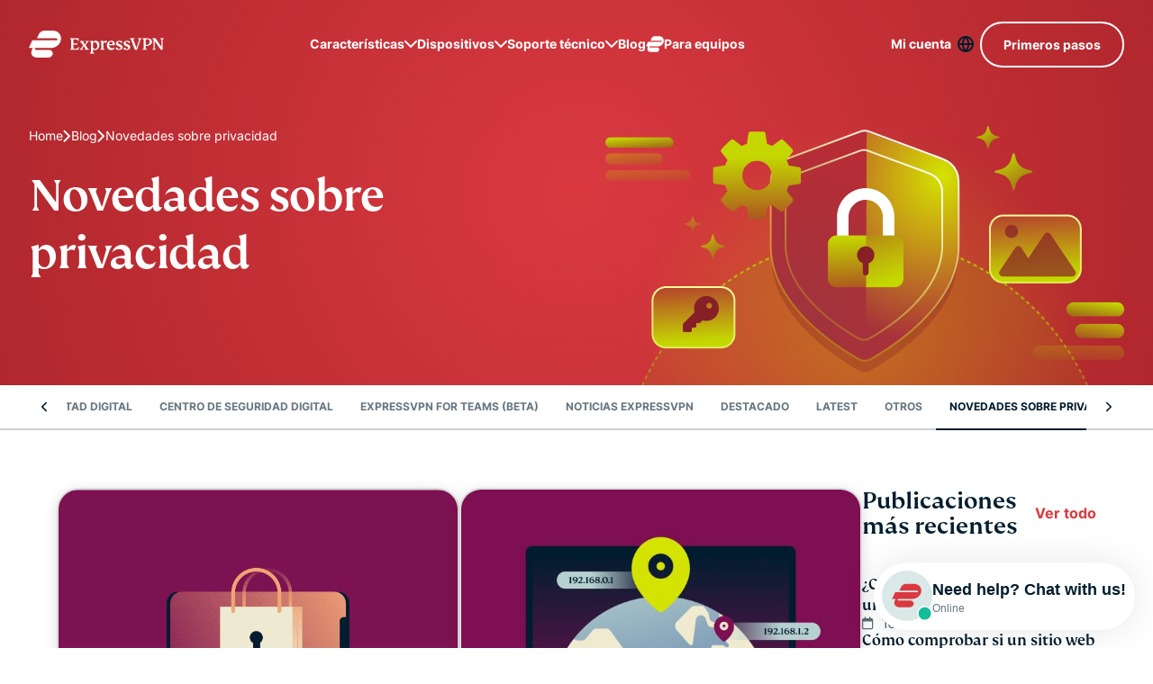

--- FILE ---
content_type: application/x-javascript
request_url: https://www.expressvpn.com/wp-ws-cache/themes/expressvpn/assets/js/single-landing-blog-category.js?ver=1765463689
body_size: 4139
content:
function initTabsComponent(){if("undefined"==typeof Swiper)return void console.warn("Swiper is not available yet.");const e=".tabs-component",t="tabs-component__item--active",n=".tabs-component--simple",s=document.querySelector(e),a=document.querySelector(".tabs-component__btn");if(!s)return;document.addEventListener("click",function(e){a&&(a.contains(e.target)||e.target===s?s.classList.toggle("active"):s.classList.remove("active"))}),window.addEventListener("resize",()=>{window.matchMedia("(min-width: 768px)").matches&&s.classList.remove("active")});const o=new Swiper(`${e}__nav .swiper`,{slidesPerView:"auto",spaceBetween:0,freeMode:!0,navigation:{nextEl:`:not(${n}) ${e}__nav ${e}__next`,prevEl:`:not(${n}) ${e}__nav ${e}__prev`}});function r(e){if(!e)return null;let t=document.getElementById(e);if(t)return t;try{if(t=document.querySelector("#"+CSS.escape(e)),t)return t}catch(e){}return null}document.querySelectorAll(e).forEach(function(e){const n=Array.from(e.querySelectorAll(".tabs-component__item[data-target]"));if(!n.length)return;const s=e.getAttribute("data-offset"),a=s&&parseInt(s,10)||0,i=new Map,l=[];if(n.forEach(e=>{const t=function(e){if(!e)return"";let t=String(e).trim();t.startsWith("#")&&(t=t.slice(1));const n=document.createElement("textarea");return n.innerHTML=t,n.value.trim()}(e.getAttribute("data-target")||"");t&&(i.has(t)||(i.set(t,[]),l.push(t)),i.get(t).push(e))}),!l.length)return;const c=l.map(e=>({id:e,el:r(e)}));function d(){return Math.max(document.body.scrollHeight,document.documentElement.scrollHeight)}function u(){i.forEach(e=>e.forEach(e=>{e.classList.remove(t),e.removeAttribute("aria-current")}))}function m(e){i.forEach((n,s)=>{const a=s===e;n.forEach(e=>{if(e.classList.toggle(t,a),a){e.setAttribute("aria-current","true");const t=Array.from(e.parentNode.children).indexOf(e);t>=0&&o&&o.slideTo(t,300)}else e.removeAttribute("aria-current")})})}function v(e,t){const n=window.scrollY+t,s=window.scrollY+window.innerHeight,a=Math.min(e.end,s)-Math.max(e.start,n);return Math.max(0,a)}let h=!1,p=null;function f(){if(h)return;const e=function(){const e=[];for(let t=0;t<c.length;t++){const n=c[t];if(!n.el)continue;const s=n.el.getBoundingClientRect().top+window.scrollY;let a=d();for(let e=t+1;e<c.length;e++)if(c[e].el){a=c[e].el.getBoundingClientRect().top+window.scrollY;break}a<=s&&(a=s+1),e.push({id:n.id,start:s,end:a})}return e}();if(!e.length)return void u();const t=window.innerHeight,n=a;let s=null;for(const a of e){const e=v(a,n);if(e<=0)continue;if(e/Math.max(1,a.end-a.start)>=.5||e/t>=.5){s=a;break}}s?m(s.id):u()}i.forEach((e,t)=>{e.forEach(e=>{e.addEventListener("click",e=>{e.preventDefault();const n=r(t);n?(m(t),h=!0,n.style.scrollMarginTop=("function"==typeof a?a():a)+"px",n.scrollIntoView({behavior:"smooth",block:"start"}),clearTimeout(p),p=setTimeout(()=>{h=!1,f()},400)):m(t)})})});let y=!1;window.addEventListener("scroll",function(){y||(y=!0,requestAnimationFrame(()=>{f(),y=!1}))},{passive:!0}),window.addEventListener("resize",()=>{f()}),setTimeout(f,150)})}function initFooterNavToggle(){const e=document.querySelector(".footer__top-nav-opener"),t=document.querySelector(".footer__top-nav");e&&t&&e.addEventListener("click",n=>{n.preventDefault(),e.classList.toggle("active"),t.classList.toggle("active")})}document.addEventListener("DOMContentLoaded",()=>{"undefined"!=typeof Swiper&&initTabsComponent()}),document.addEventListener("lazyScriptLoaded",e=>{"undefined"!=typeof Swiper&&initTabsComponent()}),document.addEventListener("DOMContentLoaded",()=>{initFooterNavToggle()}),document.addEventListener("lazyScriptLoaded",e=>{initFooterNavToggle()}),function(){function e(e){this.status=e&&e.status||"",this.statusTitle=e&&e.statusTitle||"",this.message=e&&e.message||"",this.modal=null,this.overlay=null,this.eventListeners=[]}e.prototype.show=function(){this.createModal(),document.body.appendChild(this.overlay),document.body.appendChild(this.modal),this.addEventListeners()},e.prototype.createModal=function(){this.overlay=document.createElement("div"),this.overlay.classList.add("form-modal__overlay"),this.modal=document.createElement("div"),this.modal.setAttribute("class",`form-modal ${this.status}`);const e=document.createElement("div");e.classList.add("form-modal__content"),e.innerHTML=`<div class="form-modal__icon form-modal__icon-${this.status}"></div><div class="form-modal__title">${this.statusTitle}</div><div class="form-modal__message">${this.message}</div>`,this.modal.appendChild(e);const t=document.createElement("button");t.classList.add("form-modal__close"),t.textContent="Close",t.addEventListener("click",this.close.bind(this)),this.modal.appendChild(t)},e.prototype.addEventListeners=function(){const e=this.close.bind(this),t=function(e){"Escape"===e.key&&this.close()}.bind(this);this.overlay.addEventListener("click",e),document.addEventListener("keydown",t),this.eventListeners.push({element:this.overlay,type:"click",handler:e},{element:document,type:"keydown",handler:t})},e.prototype.close=function(){this.modal&&(this.modal.remove(),this.overlay.remove(),this.modal=null,this.overlay=null)},e.prototype.destroy=function(){this.close(),this.eventListeners.forEach(function(e){e.element.removeEventListener(e.type,e.handler)}),this.eventListeners=[],this.status=null,this.message=null},window.Modal=e}(),document.addEventListener("DOMContentLoaded",()=>{const e=document.querySelectorAll("form"),t="error",n="error-message",s=e=>{const t=e.querySelector(`.${n}`);t&&t.remove()},a=(e,t)=>{s(e);const a=document.createElement("span");a.className=n,a.textContent=t,e.appendChild(a)};e.forEach(e=>{e.setAttribute("novalidate","");e.addEventListener("submit",function(n){n.preventDefault();const o=/^[^\s@]+@[^\s@]+\.[^\s@]+$/,r=e.querySelectorAll(".field.required input");let i=!0,l=null;r.forEach(e=>{const n=e.closest(".field"),r=n.dataset.msgRequired,c=n.dataset.msgEmail;n.classList.remove(t),s(n),e.value.trim()?"email"!==e.type||o.test(e.value.trim())||(c&&a(n,c),n.classList.add(t),l||(l=e),i=!1):(r&&a(n,r),n.classList.add(t),l||(l=e),i=!1)}),!i&&l?(l.scrollIntoView({behavior:"smooth",block:"center"}),setTimeout(()=>{l.focus()},250)):e.classList.add("valid")})})}),document.addEventListener("DOMContentLoaded",()=>{document.querySelectorAll(".date-holder").forEach(e=>{const t=e.querySelector("[data-id=dateFrom]"),n=e.querySelector("[data-id=dateUntil]"),s=t.parentElement,a=n.parentElement,o=(()=>{const e=new Date(2023,11,25).toLocaleDateString();return e.match(/12.+25.+2023/)?"mm.dd.yyyy":e.match(/25.+12.+2023/)?"dd.mm.yyyy":"yyyy-mm-dd"})(),r=e=>{const t=String(e.getDate()).padStart(2,"0"),n=String(e.getMonth()+1).padStart(2,"0"),s=e.getFullYear();return"dd.mm.yyyy"===o?`${t}.${n}.${s}`:"mm.dd.yyyy"===o?`${n}/${t}/${s}`:`${s}-${n}-${t}`},i=e=>{let t,n,s;if("dd.mm.yyyy"===o){const[a,o,r]=e.split(".").map(Number);t=a,n=o,s=r}else if("mm.dd.yyyy"===o){const[a,o,r]=e.split("/").map(Number);t=o,n=a,s=r}else{const[a,o,r]=e.split("-").map(Number);t=r,n=o,s=a}if(!t||!n||!s)return null;const a=new Date(s,n-1,t);return isNaN(a)?null:a},l=e=>{let t=e.parentElement.querySelector(".calendar");return t||(t=document.createElement("div"),t.className="calendar",e.parentElement.appendChild(t)),t},c=l(t),d=l(n),u=(e,s,a,o,l)=>{e.innerHTML="";const c=new Intl.Locale(navigator.language).weekInfo.firstDay,d=new Date;d.setHours(0,0,0,0);const m=a||new Date,v=m.getFullYear(),h=m.getMonth(),p=i(t.value),f=i(n.value),y=document.createElement("div");y.className="calendar__header";const g=v>d.getFullYear()||v===d.getFullYear()&&h>=d.getMonth();y.innerHTML=`\n                <button type="button" class="prev button button--revert"></button>\n                <span>${m.toLocaleString("default",{month:"long",year:"numeric"})}</span>\n                <button type="button" class="next${g?" disabled":""} button"></button>\n            `,e.appendChild(y);const L=document.createElement("div");L.className="calendar__grid";Array.from({length:7},(e,t)=>new Date(1970,0,4+(t+c)%7).toLocaleDateString("default",{weekday:"short"})).forEach(e=>{const t=document.createElement("div");t.className="calendar__day-name",t.textContent=e,L.appendChild(t)});const E=(new Date(v,h,1).getDay()-c+7)%7,w=new Date(v,h+1,0).getDate();for(let e=0;e<E;e++){const e=document.createElement("div");L.appendChild(e)}for(let t=1;t<=w;t++){const n=document.createElement("div"),a=new Date(v,h,t);n.textContent=t,a>d||o&&a<o?n.className="disabled":(p&&f&&a>=p&&a<=f||p&&a.getTime()===p.getTime()||f&&a.getTime()===f.getTime())&&(n.className="active"),n.addEventListener("click",()=>{n.className.includes("disabled")||(s.value=r(a),e.classList.remove("show"),s.dispatchEvent(new Event("change")))}),L.appendChild(n)}e.appendChild(L),y.querySelector(".prev").addEventListener("click",t=>{t.preventDefault(),m.setMonth(h-1),u(e,s,a,o,l)});const b=y.querySelector(".next");g||b.addEventListener("click",t=>{t.preventDefault(),m.setMonth(h+1),u(e,s,a,o,l)})},m=(e,n,s)=>{(e===t?d:c).classList.remove("show"),n.classList.add("show");const a=i(e.value)||new Date,o=s?i(t.value):null;u(n,e,a,o,s)};document.addEventListener("click",e=>{e.target.classList.contains("prev")||e.target.classList.contains("next")||(c.contains(e.target)||t.contains(e.target)||c.classList.remove("show"),d.contains(e.target)||n.contains(e.target)||d.classList.remove("show"))}),t.addEventListener("click",()=>m(t,c,!1)),n.addEventListener("click",()=>m(n,d,!0));const v=(e,t,n,s)=>{const a=e.value;t.classList.remove("error");let o=t.querySelector(".error-message");return o&&o.remove(),!a||((e=>{const t=i(e);if(!t)return!1;const n=new Date;return n.setHours(0,0,0,0),!(t>n||t.getFullYear()<1900)})(a)?!(s&&n.value&&i(a)<i(n.value))||(t.classList.add("error"),o=document.createElement("span"),o.className="error-message",o.textContent=t.dataset.msgDateRange||"Date 'Until' cannot be earlier than 'From'",t.appendChild(o),e.value="",!1):(t.classList.add("error"),o=document.createElement("span"),o.className="error-message",o.textContent=t.dataset.msgDate,t.appendChild(o),e.value="",!1))};t.addEventListener("change",()=>{if(v(t,s,n,!1)){if(n.value&&i(n.value)<i(t.value)){n.value="",a.classList.remove("error");const e=a.querySelector(".error-message");e&&e.remove()}c.classList.remove("show")}}),n.addEventListener("change",()=>{v(n,a,t,!0)&&d.classList.remove("show")}),t.addEventListener("input",()=>{s.classList.remove("error");const e=s.querySelector(".error-message");e&&e.remove(),t.value||c.classList.remove("show")}),n.addEventListener("input",()=>{a.classList.remove("error");const e=a.querySelector(".error-message");e&&e.remove(),n.value||d.classList.remove("show")})})}),document.addEventListener("DOMContentLoaded",()=>{const e=document.querySelector(".form__toggle"),t=document.querySelector(".form-filter"),n=document.getElementById("AllCategories"),s=document.querySelectorAll('input[name="filter"]:not(#AllCategories)');e.addEventListener("click",()=>{t.classList.toggle("active")}),n.addEventListener("change",()=>{n.checked&&s.forEach(e=>{e.checked=!1})}),s.forEach(e=>{e.addEventListener("change",()=>{e.checked&&n.checked&&(n.checked=!1)})})}),document.addEventListener("DOMContentLoaded",function(){document.querySelectorAll(".form-filter").forEach(e=>{const t=e.querySelector('[data-action="send"]');if(!t)return;t.addEventListener("click",async function(s){s.preventDefault(),e.classList.remove("valid");const a=new Event("submit",{cancelable:!0});if(e.dispatchEvent(a),e.classList.contains("valid")){const s={};e.querySelectorAll('input:not([type="submit"]), select, textarea').forEach(e=>{if(e.name&&!e.disabled)if("checkbox"===e.type||"radio"===e.type){if(e.checked){const t=e.name,n=e.id||e.value||"on";s[t]?Array.isArray(s[t])?s[t].push({[n]:e.value||"on"}):s[t]=[s[t],{[n]:e.value||"on"}]:s[t]=[{[n]:e.value||"on"}]}}else""!==e.value.trim()&&(s[e.name]=e.value.trim())});const a=JSON.stringify(s);if(console.log("Form data to send:",a),0===Object.keys(s).length)return;t.disabled=!0;try{const e=await function(e){return new Promise((t,n)=>{setTimeout(()=>{const s=["success","already_subscribed","server_error"],a={status:"",statusTitle:"",message:""};switch(s[Math.floor(Math.random()*s.length)]){case"success":a.status="success",a.statusTitle="Success",a.message=e.email?`Email ${e.email} successfully processed!`:"Form data successfully processed!",t(JSON.stringify(a));break;case"already_subscribed":a.status="fail",a.statusTitle="Fail",a.message=e.email?`Email ${e.email} is already registered.`:"Form data already registered.",n(JSON.stringify(a));break;case"server_error":a.status="fail",a.statusTitle="Fail",a.message="Server error. Please try again later.",n(JSON.stringify(a))}},1e3)})}(s),t=JSON.parse(e);document.querySelector(".category-list").innerHTML=t}catch(e){const t=JSON.parse(e);n.status=t.status,n.statusTitle=t.statusTitle,n.message=t.message,n.show()}finally{t.disabled=!1,e.classList.remove("valid")}}});let n=new Modal})}),document.addEventListener("DOMContentLoaded",function(){document.querySelectorAll(".subscribe-form").forEach(e=>{const t=e.querySelector('[data-action="send"]'),n=e.querySelector("input[name=csrf-token]");if(!t)return;t.addEventListener("click",async function(a){a.preventDefault(),e.classList.remove("valid");const o=new Event("submit",{cancelable:!0});if(e.dispatchEvent(o),e.classList.contains("valid")){const a="braze"===(e.getAttribute("data-subscribe-type")||"mailchimp"),o=new FormData,r=e.querySelectorAll('input:not([type="submit"]), select, textarea');let i=a?"/wp-admin/admin-ajax.php?action=subscribe_braze_token":"/wp-ws/themes/expressvpn/endpoints/subscribe-mailchimp-token.php",l=await fetch(i,{method:"GET",headers:{"Content-Type":"application/x-www-form-urlencoded"}}),c=await l.json();if(n.value=c.data,r.forEach(e=>{""!==e.value.trim()&&o.append(e.name,e.value.trim())}),0===o.length)return;t.disabled=!0;try{let e=a?"/wp-admin/admin-ajax.php?action=subscribe_braze":"/wp-ws/themes/expressvpn/endpoints/subscribe-mailchimp.php";const t=await fetch(e,{method:"POST",body:o});let n=await t.json();if(!n)throw new Error;s.status=n.data.status,s.statusTitle=n.data.statusTitle,s.message=n.data.message,s.show()}catch(e){s.status="fail",s.statusTitle=e,s.message="",s.show()}finally{t.disabled=!1,e.classList.remove("valid")}}});let s=new Modal})});